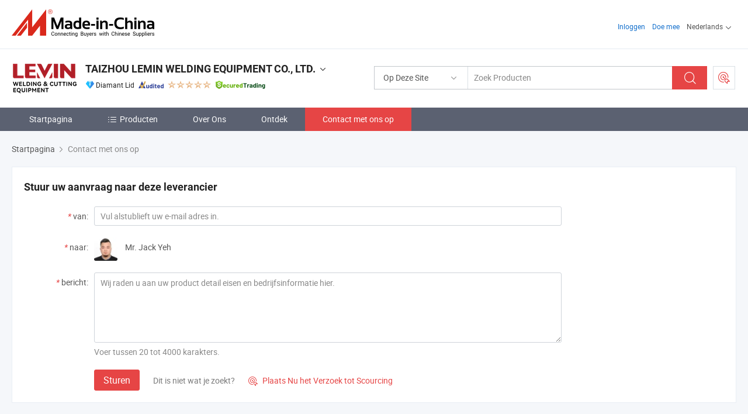

--- FILE ---
content_type: text/html;charset=UTF-8
request_url: https://nl.made-in-china.com/co_tzlemin/contact_info.html
body_size: 14524
content:
<!DOCTYPE html>
<html lang="nl">
<head>
            <title>TAIZHOU LEMIN WELDING EQUIPMENT CO., LTD. - Contactgegevens</title>
        <meta content="text/html; charset=utf-8" http-equiv="Content-Type"/>
    <link rel="dns-prefetch" href="//www.micstatic.com">
    <link rel="dns-prefetch" href="//image.made-in-china.com">
    <link rel="preconnect" href="//www.micstatic.com">
    <link rel="preconnect" href="//image.made-in-china.com">
    <link rel="dns-prefetch" href="//www.made-in-china.com">
    <link rel="preconnect" href="//www.made-in-china.com">
    <link rel="dns-prefetch" href="//pylon.micstatic.com">
    <link rel="dns-prefetch" href="//expo.made-in-china.com">
    <link rel="dns-prefetch" href="//world.made-in-china.com">
    <link rel="dns-prefetch" href="//pic.made-in-china.com">
    <link rel="dns-prefetch" href="//fa.made-in-china.com">
    <meta name="viewport" content="initial-scale=1.0,user-scalable=no,maximum-scale=1,width=device-width">
    <meta name="format-detection" content="telephone=no">
            <meta name="Keywords" content="TAIZHOU LEMIN WELDING EQUIPMENT CO., LTD., contactgegevens, Chinese fabrikant, Chinese leverancier, Chinese exporteur"/>
            <meta name="Description"
              content="Contactgegevens van TAIZHOU LEMIN WELDING EQUIPMENT CO., LTD., China Producent en exporteur van mig lasmachine, tig lasmachine, booglasmachine, plasma snijmachine, IGBT inverter multi proces lasmachine, mig welding machine."/>
            <meta http-equiv="X-UA-Compatible" content="IE=Edge, chrome=1"/>
    <meta name="renderer" content="webkit"/>
            <link rel="canonical" href="https://nl.made-in-china.com/co_tzlemin/contact_info.html"/>
    <link type="text/css" rel="stylesheet" href="https://www.micstatic.com/athena/2017/css/global/global_8c4df53f.css" />
    	<link rel="stylesheet" type="text/css" href="https://www.micstatic.com/athena/2017/css/pages/contact/contact_af7faa90.css" media="all"/>
			<style>
		.sr-comProfile-infos .infos-tip .tip-links .link-item .J-view-report{
			width: 112px;
			display: inline-block;
		}
	</style>
<!-- Polyfill Code Begin --><script chaset="utf-8" type="text/javascript" src="https://www.micstatic.com/polyfill/polyfill-simplify_eb12d58d.js"></script><!-- Polyfill Code End --></head>
    <body class="theme-01 J-ATF" probe-clarity="false" >
        <div style="position:absolute;top:0;left:0;width:1px;height:1px;overflow:hidden">
        </div>
        <input type="hidden" name="user_behavior_trace_id" id="user_behavior_trace_id" value="1jfcqucmg85dl"/>
        <input type="hidden" value="contactDetails">
        <input type="hidden" id="loginUserName" value="tzlemin"/>
        <input type="hidden" id="J-is-showroom" value="1"> 
<div class="pad-header-mark J-header-mark"></div>
<div class="m-header m-search-gray pad-header">
    <div class="grid">
        <div class="m-header-row">
            <div class="m-logo-wrap">
    <a href="//nl.made-in-china.com/" title='Gemaakt in China' class="m-logo"></a>
</div>
            <div class="m-header-menu pad-header-menu J-menu-wrap">
                <div class="pad-header-menu-top J-menu-close">
                    <i class="ob-icon icon-delete"></i>Menu
                </div>
<input type="hidden" class="J-top-userType" value="">
<div class="fl pad-header-menu-item pad-header-loginInfo J-top-loginInfo J-tab-trigger">
    <div class="pad-header-unlogin J-top-unlogin">
        <div class="m-header-menu-item">
            <a fun-login rel="nofollow" href="//login.made-in-china.com/sign-in/?switchLan=0" ads-data="t:51,c:1,a:2" class="m-header-menu-title link-blue pad-header-sign-btn J-top-signIn ">Inloggen</a>
        </div>
                <div class="m-header-menu-item">
            <a fun-join rel="nofollow" href="//login.made-in-china.com/join/?sourceType=mlan_nl" ads-data="t:51,c:1,a:1" class="m-header-menu-title link-blue pad-header-join-btn">Doe mee</a>
        </div>
    </div>
    <div class="m-header-menu-item m-header-select pad-header-logged J-top-logged" style="display:none">
        <a rel="nofollow" href="//membercenter.made-in-china.com/member/main/" class="m-header-menu-title m-header-select-title link-blue pad-hide"><span class="J-top-username "></span> <em class="num J-messageTotal"></em></a>
        <span class="m-header-menu-title m-header-select-title pc-hide pad-show pad-acount-txt"> My Account<i class="ob-icon icon-down"></i><em class="num J-messageTotal"></em></span>
        <ul class="m-header-option-list J-userFeature ">
            <li class="m-header-option m-header-option-with-num pc-hide pad-show pad-acount-link">
                <a rel="nofollow" href="//membercenter.made-in-china.com/member/main/" class="link-blue"><span class="J-top-username "></span></a>
            </li>
            <li class="m-header-option-gap pc-hide pad-show"></li>
            <li class="m-header-option m-header-option-with-num J-top-inquiry">
                <a rel="nofollow" href="//membercenter.made-in-china.com/message/index.html#inbox" ads-data="st:101" data-unRead="//membercenter.made-in-china.com/message/index.html#inbox..filterType=1"> New Message(s) <em class="num J-num">0</em></a>
            </li>
            <li class="m-header-option m-header-option-with-num J-supplier J-top-rfq" style="display:none">
                <a rel="nofollow" href="//membercenter.made-in-china.com/quotationmanage.do?xcase=receivedRfq"> Unquoted Sourcing Request(s) <em class="num J-num">0</em></a>
            </li>
            <li class="m-header-option m-header-option-with-num J-buyer J-top-rfq" style="display:none">
                <a rel="nofollow" href="//purchase.made-in-china.com/rfq/quotationCompare" ads-data="st:99" data-unRead="//purchase.made-in-china.com/rfq/quotationCompare?buyerReadFlag=0"> New Quote(s) of Sourcing Request <em class="num J-num">0</em></a>
            </li>
                            <li class="m-header-option J-supplier" style="display:none">
                    <a rel="nofollow" href="//membercenter.made-in-china.com/product.do?xcase=list"> Manage Products </a>
                </li>
                <li class="m-header-option J-supplier J-top-editor" style="display:none">
                    <a rel="nofollow" href="//editor.made-in-china.com/"> Edit My Showroom </a>
                </li>
                        <li class="m-header-option-gap"></li>
            <li class="m-header-option">
                <a fun-exit rel="nofollow" href="https://login.made-in-china.com/logon.do?xcase=doLogout" class="J-top-signOut"> Sign Out </a>
            </li>
        </ul>
    </div>
</div>
<script>
        var __IS_USER_LOGED__ =  false ;
</script>                <div class="m-header-menu-gap"></div>
<div class="m-header-menu-item m-header-select pad-header-menu-item J-tab-trigger">
    <span class="m-header-menu-title m-header-select-title">Nederlands<i class="ob-icon icon-down"></i></span>
    <ul class="m-header-option-list m-header-option-list-left">
                    <li class="m-header-option" ><a rel="nofollow" href="https://tzlemin.en.made-in-china.com/contact-info.html">English</a></li>
                    <li class="m-header-option" ><a rel="nofollow" href="https://es.made-in-china.com/co_tzlemin/contact_info.html">Español</a></li>
                    <li class="m-header-option" ><a rel="nofollow" href="https://pt.made-in-china.com/co_tzlemin/contact_info.html">Português</a></li>
                    <li class="m-header-option" ><a rel="nofollow" href="https://fr.made-in-china.com/co_tzlemin/contact_info.html">Français</a></li>
                    <li class="m-header-option" ><a rel="nofollow" href="https://ru.made-in-china.com/co_tzlemin/contact_info.html">Русский язык</a></li>
                    <li class="m-header-option" ><a rel="nofollow" href="https://it.made-in-china.com/co_tzlemin/contact_info.html">Italiano</a></li>
                    <li class="m-header-option" ><a rel="nofollow" href="https://de.made-in-china.com/co_tzlemin/contact_info.html">Deutsch</a></li>
                    <li class="m-header-option" style="display:none"><a rel="nofollow" href="https://nl.made-in-china.com/co_tzlemin/contact_info.html">Nederlands</a></li>
                    <li class="m-header-option" ><a rel="nofollow" href="https://sa.made-in-china.com/co_tzlemin/contact_info.html">العربية</a></li>
                    <li class="m-header-option" ><a rel="nofollow" href="https://kr.made-in-china.com/co_tzlemin/contact_info.html">한국어</a></li>
                    <li class="m-header-option" ><a rel="nofollow" href="https://jp.made-in-china.com/co_tzlemin/contact_info.html">日本語</a></li>
                    <li class="m-header-option" ><a rel="nofollow" href="https://hi.made-in-china.com/co_tzlemin/contact_info.html">हिन्दी</a></li>
                    <li class="m-header-option" ><a rel="nofollow" href="https://th.made-in-china.com/co_tzlemin/contact_info.html">ภาษาไทย</a></li>
                    <li class="m-header-option" ><a rel="nofollow" href="https://tr.made-in-china.com/co_tzlemin/contact_info.html">Türkçe</a></li>
                    <li class="m-header-option" ><a rel="nofollow" href="https://vi.made-in-china.com/co_tzlemin/contact_info.html">Tiếng Việt</a></li>
                    <li class="m-header-option" ><a rel="nofollow" href="https://id.made-in-china.com/co_tzlemin/contact_info.html">Bahasa Indonesia</a></li>
            </ul>
</div>
            </div>
            <div class="pad-menu-entry pad-show J-menu-entry">
                <i class="micon">&#xe06b;</i> Menu
            </div>
            <span class="pad-menu-verticalLine"></span>
            <div class="pad-search-entry J-search-entry">
                <i class="micon">&#xe040;</i>
            </div>
        </div>
        <div class="m-header-row layout-2-wings m-search-rfq pad-search-bar">
            <div class="layout-body-wrap pad-search-wrap J-pad-search-bar">
                <div class="layout-body pad-search-body layout-body-mlan">
<div class="m-search-bar layout-2-wings m-search-bar-long-option" id="J-search-new-flag">
    <form faw-form fun-search-form name="searchForm" method="get"
                                    action="/productSearch"
                                    >
        <div class="m-search-input-wrap layout-body-wrap">
            <div class="layout-body J-inputWrap">
                <input faw-form-trace type="text" value="" class="m-search-input J-m-search-input"
                                                                                                        placeholder="Zoek Producten" name="keyword"
                                                                           autocomplete="off" x-webkit-speech="x-webkit-speech" />
                            <input type="hidden" name="inputkeyword" value="" />
            <input type="hidden" name="type" value="Product" />
            <input type="hidden" name="currentPage" value="1" />
            </div>
        </div>
        <div class="layout-wing-left">
            <div class="m-search-select J-searchType">
                <select faw-form-trace name="searchType" style="display:none;">
                                            <option value="3"  placeholder="Zoek Producten"
                            data-width="160"
                            data-action="/co_tzlemin/product/keywordSearch">Op Deze Site</option>
                        <option value="0"  placeholder="Zoek Producten"
                                data-width="192"
                                data-action="/productSearch">Op Made-in-China.com </option>
                                    </select>
                <div class="m-search-select-title">
                                                                        <span>Op Made-in-China.com</span>
                         <i class="ob-icon icon-down"></i>
                                    </div>
                <dl class="m-search-option-list"></dl>
            </div>
        </div>
        <div class="layout-wing-right">
            <div class="m-search-btn-wrap">
                <button type="submit" class="m-search-btn J-m-search-btn"><i class="ob-icon icon-search"></i></button>
            </div>
        </div>
    </form>
    <div style="display: none" class="J-thisSite-params">
        <input type="hidden" name="subaction" value="hunt">
        <input type="hidden" name="style" value="b">
        <input type="hidden" name="mode" value="and">
        <input type="hidden" name="code" value="0">
        <input type="hidden" name="comProvince" value="nolimit">
        <input type="hidden" name="order" value="0">
        <input type="hidden" name="isOpenCorrection" value="1">
        <input type="hidden" name="org" value="top">
    </div>
    <div style="display: none" class="J-mic-params">
        <input type="hidden" name="inputkeyword" value=""/>
        <input type="hidden" name="type" value="Product"/>
        <input type="hidden" name="currentPage" value="1"/>
    </div>
    <input type="hidden" class="J-is-supplier-self" value="0" />
    <input type="hidden" class="J-is-offer" value="0" />
        <input type="hidden" id="J-searchType-mlan" name="J-searchType-mlan" value="adv"/>
</div>
                    <div class="pad-search-close J-search-close">
                        <i class="micon">&#xe00c;</i>
                    </div>
                </div>
            </div>
            <div class="layout-wing-right">
    <div class="rfq-post-dropmenu">
        <a fun-rfq href="//purchase.made-in-china.com/trade-service/quotation-request.html?lan=nl" rel="nofollow" class="m-rfq m-rfq-mlan">
            <span><i class="ob-icon icon-purchase"></i>Post Sourcing-aanvraag</span>
        </a>
        <div class="rfq-post-tip">
            <div class="rfq-post-tipcont">
                <h3>Eenvoudige Sourcing</h3>
                <p class="rfq-sub-title">Handiger, Efficiënter</p>
                <ul class="rfq-info-list">
                    <li><i class="micon">&#xe05a;</i>Eén aanvraag, meerdere offertes</li>
                    <li><i class="micon">&#xe05a;</i>Geverifieerde leveranciers matching</li>
                    <li><i class="micon">&#xe05a;</i>Prijsvergelijking en voorbeeldaanvraag</li>
                </ul>
                <div>
                    <a href="//purchase.made-in-china.com/trade-service/quotation-request.html?lan=nl" class="btn btn-main">Plaats uw aanvraag NU</a>
                </div>
            </div>
            <span class="arrow arrow-top">
                <span class="arrow arrow-in"></span>
            </span>
        </div>
    </div>
</div>
        </div>
    </div>
</div> 
<div class="sr-comInfo">
	        <div class="sr-layout-wrap">
			                <div class="sr-comInfo-logo">
					<a href="https://nl.made-in-china.com/co_tzlemin/" title="TAIZHOU LEMIN WELDING EQUIPMENT CO., LTD.">
						<img src="//www.micstatic.com/athena/img/transparent.png" data-original="//image.made-in-china.com/206f0j00GacYktEyBUoT/TAIZHOU-LEMIN-WELDING-EQUIPMENT-CO-LTD-.webp" alt="TAIZHOU LEMIN WELDING EQUIPMENT CO., LTD.">
					</a>
                </div>
            <div class="sr-comInfo-r">
                <div class="sr-comInfo-title J-title-comName">
                    <div class="title-txt">
						                            <a href="https://nl.made-in-china.com/co_tzlemin/" >
                                <h1>
                                    TAIZHOU LEMIN WELDING EQUIPMENT CO., LTD.
                                </h1>
                            </a>
                                                                        <i class="ob-icon icon-down"></i>
                    </div>
					 <div class="sr-comInfo-details J-comInfo-details">
                        <div class="details-cnt">
                            <div class="cf">
                                    <div class="detail-col col-1">
                                        <div class="detail-address">
                                            <i class="ob-icon icon-coordinate"></i>
                                            Zhejiang, China
                                        </div>
										                                            <div class="detail-address-map showLocation">
                                                <div class="showLocation-content" style="display:block;">
                                                    <div class="showLocation-map"></div>
                                                    <div class="showLocation-arrow showLocation-arrow-top"></div>
                                                    <div class="showLocation-mark animate-start showLocation-Zhejiang"></div>
                                                </div>
                                            </div>
										                                    </div>
                                    <div class="detail-col col-2">
                                        <div class="detail-infos">
                                                                                                                                                                                                                                                                                                                                                                                            <div class="info-item">
                                                        <div class="info-label">
                                                              <i class="ob-icon icon-yes2"></i>Soort bedrijf:
                                                        </div>
                                                        <div class="info-fields">
                                                                                                                                                                                                                                                                                                                                    Fabrikant/fabriek &amp; Handelsbedrijf
                                                                                                                                                                                                                                                        </div>
                                                    </div>
                                                                                                                                                                                                            <div class="info-item">
                                                        <div class="info-label">
                                                              <i class="ob-icon icon-yes2"></i>Hoofd Producten:
                                                        </div>
                                                        <div class="info-fields">
                                                                                                                                                                                                                                                                                                                                                                                                                                                                                                                                                                                                                                                                                                                                            <span>mig lasmachine</span>
                                                                                                                                                                                                                                                                                                                                                                                                ,
                                                                                                                                                                                                                                                                                                                                                                                                        <span>tig lasmachine</span>
                                                                                                                                                                                                                                                                                                                                                                                                ,
                                                                                                                                                                                                                                                                                                                                                                                                        <span>booglasmachine</span>
                                                                                                                                                                                                                                                                                                                                                                                                ,
                                                                                                                                                                                                                                                                                                                                                                                                        <span>plasma snijmachine</span>
                                                                                                                                                                                                                                                                                                                                                                                                ,
                                                                                                                                                                                                                                                                                                                                                                                                        <span>IGBT inverter multi proces lasmachine</span>
                                                                                                                                                                                                                                                                                                            <form id="searchProdsByKeyword" name="searchInKeywordList" method="get" action="/co_tzlemin/product/keywordSearch">
    <input type="hidden" id="keyWord4Search" name="searchKeyword" value="" />
    <input type="hidden" id="viewType" name="viewType" value="0" /> 
</form>
                                                                                                                                                                                                                                                        </div>
                                                    </div>
                                                                                                                                                                                                            <div class="info-item">
                                                        <div class="info-label">
                                                              <i class="ob-icon icon-yes2"></i>Jaar van Oprichting:
                                                        </div>
                                                        <div class="info-fields">
                                                                                                                                                                                                                                                                                                                                    2011-05-13
                                                                                                                                                                                                                                                        </div>
                                                    </div>
                                                                                                                                                                                                            <div class="info-item">
                                                        <div class="info-label">
                                                              <i class="ob-icon icon-yes2"></i>Aantal Werknemers:
                                                        </div>
                                                        <div class="info-fields">
                                                                                                                                                                                                                                                                                                                                    63
                                                                                                                                                                                                                                                        </div>
                                                    </div>
                                                                                                                                                                                                            <div class="info-item">
                                                        <div class="info-label">
                                                              <i class="ob-icon icon-yes2"></i>Certificering Van Managementsysteem:
                                                        </div>
                                                        <div class="info-fields">
                                                                                                                                                                                                                                                                                                                                    ISO9001:2015
                                                                                                                                                                                                                                                        </div>
                                                    </div>
                                                                                                                                                                                                            <div class="info-item">
                                                        <div class="info-label">
                                                            Adres:
                                                        </div>
                                                        <div class="info-fields">
                                                                                                                                                                                                                                                                                                                                    Danya Industrial Park, Zeguo Town, Wenling City, Taizhou, Zhejiang, China
                                                                                                                                                                                                                                                        </div>
                                                    </div>
                                                                                                                                    </div>
                                    </div>
																		                                        <div class="detail-col col-1">
                                            <div class="detail-infos">
																									<div class="info-item">
																													<i class="ob-icon icon-yes2"></i>OEM/ODM-service:
														                                                    </div>
																									<div class="info-item">
																													<i class="ob-icon icon-yes2"></i>Voorbeeld Beschikbaar
														                                                    </div>
																									<div class="info-item">
																													<i class="ob-icon icon-yes2"></i>Overzeese Agent / Tak
														                                                    </div>
																									<div class="info-item">
																																																											  <a href="https://www.made-in-china.com/BookFactoryTour/LMWxEeyAValf" target="_blank" rel="nofollow"><i class="ob-icon icon-shop"></i>Bezoek Mijn Fabriek</a>
															                                                                                                            </div>
																									<div class="info-item">
														                                                            <i class="ob-icon" style="width:16px; height: 16px; background:url('https://www.micstatic.com/common/img/logo/icon-deal.png?_v=1768815316429') no-repeat;background-size: contain; top: 2px;"></i> Secured Trading Service
                                                                                                            </div>
												                                                                                                    <div class="review-scores review-scores-new">
                                                        <div class="score-item score-item-rating"><div class="rating-score-title">Beoordeling: </div><span><a target="_self" href="https://nl.made-in-china.com/co_tzlemin//company-review/">5.0/5</a></span></div>
                                                    </div>
                                                                                                <div class="average-response-time J-response-time" style="display: none" data-tradeGmvEtcShowFlag="true">
                                                    <span class="response-time-title">Gemiddelde responstijd:</span><div class="response-time-data J-response-time-data"></div>
                                                </div>
                                                                                            </div>
                                        </div>
									                                </div>
																											<p class="detail-intro">China mig lasmachine, tig lasmachine, booglasmachine, plasma snijmachine, IGBT inverter multi proces lasmachine fabrikant / leverancier, het bieden van kwaliteit Decapower Xtra MIG-lasmachine 200 Sny lasmachine Beide spanning, Decapower Inverter Xtramig-200 Synergie IGBT Lasmachine Digitale Weergave Soldar, Decapower Inveter IGBT MMA TIG Mag MIG Lasser voor Gas en Geen Gas MIG Lassen en ga zo maar door.</p>
																	                            </div>
                            <div class="details-footer">
                                <a target="_blank" href="https://www.made-in-china.com/sendInquiry/shrom_LMWxEeyAValf_LMWxEeyAValf.html?plant=nl&from=shrom&type=cs&style=3&page=contact" class="option-item" rel="nofollow">
                                    Verstuur aanvraag </a>
                                <b class="tm3_chat_status" lan="nl" tmlan="nl" dataId="LMWxEeyAValf_LMWxEeyAValf_3" inquiry="https://www.made-in-china.com/sendInquiry/shrom_LMWxEeyAValf_LMWxEeyAValf.html?plant=nl&from=shrom&type=cs&style=3&page=contact" processor="chat" cid="LMWxEeyAValf" style="display:none"></b>
                            </div>
                        </div>
                </div>
				<div class="sr-comInfo-sign">
					                        <div class="sign-item" id="member-since">
                                                                                                <i class="item-icon icon-diamond"></i> <span class="sign-item-text">Diamant Lid</span>
                                                                                        <div class="J-member-since-tooltip" style="display: none">
                                                                    <i class="item-icon icon-diamond"></i>Diamant Lid <span class="txt-year">Sinds 2018</span>
                                                                                                    <div>Leveranciers met geverifieerde zakelijke licenties</div>
                            </div>
                        </div>
					                        <div class="sign-item as-logo-new J-tooltip-ele" data-title="Gecontroleerd door een onafhankelijk extern inspectiebureau" data-placement="top">
                            <img src="https://www.micstatic.com/common/img/icon-new/as_32.png?_v=1768815316429" alt="Gecontroleerde Leverancier">
                                                            <span class="sign-item-text txt-as">Gecontroleerde Leverancier</span>
                                                    </div>
					                                            <span class="sign-item icon-star J-tooltip-ele" data-title="Leverancierscapaciteitsindex: van de 5 sterren" data-placement="top">
                                                                                                <img src="https://www.micstatic.com/common/img/icon-new/star-light.png?_v=1768815316429" alt="">
                                                                    <img src="https://www.micstatic.com/common/img/icon-new/star-light.png?_v=1768815316429" alt="">
                                                                    <img src="https://www.micstatic.com/common/img/icon-new/star-light.png?_v=1768815316429" alt="">
                                                                    <img src="https://www.micstatic.com/common/img/icon-new/star-light.png?_v=1768815316429" alt="">
                                                                    <img src="https://www.micstatic.com/common/img/icon-new/star-light.png?_v=1768815316429" alt="">
                                                                                    </span>
                                                                <div class="sign-item J-tooltip-ele" data-title="Profiteer van handelsbescherming van Made-in-China.com">
                            <img src="https://www.micstatic.com/common/img/icon-new/trade-long.png?_v=1768815316429" alt="Secured Trading Service" />
                        </div>
                                    </div>
            </div>
        </div>
	</div> <style>
	.sr-nav,
	.sr-nav-sub-title:hover {
		background: rgba(91,97,113,100%) !important;
	}
	.sr-nav-item.selected,
	.sr-nav-item:hover{
    	background: rgba(230,69,69,100%) !important;
	}
	.sr-nav-sub {
		background: #FFFFFF !important;
	}
	.sr-nav-sub .sr-nav-sub-li:hover .sr-nav-sub-title {
		background: #E6ECF2 !important;
	}
	.sr-nav-sub .sr-nav-sub-li:hover .sr-nav-ssub-title {
		background: #FFFFFF !important;
	}
	.sr-nav-sub .sr-nav-sub-li:hover .sr-nav-ssub-title:hover {
		background: #E6ECF2 !important;
	}
	.sr-nav-sub .sr-nav-sub-li:hover .sr-nav-ssub-list {
		display: block;
	}
	.sr-nav-sub .sr-nav-ssub-list {
		background: #FFFFFF !important;
		position: absolute;
		top: 0;
		left: 100%;
		display: none;
	}
</style>
<div class="sr-nav-wrap">
	<div class="sr-nav J-nav-fix">
        <div class="sr-layout-wrap" faw-module="Navigation_Bar" faw-exposure>
            <ul class="sr-nav-main">
    			    				    					<li class="sr-nav-item ">
                            <a href="https://nl.made-in-china.com/co_tzlemin/" class="sr-nav-title " ads-data="">
																Startpagina </a>
                        </li>
    				    			    				    					<li class="sr-nav-item ">
                            <a href="https://nl.made-in-china.com/co_tzlemin/product_group_s_s_1.html" class="sr-nav-title" ads-data="">
                                <i class="ob-icon icon-category"></i>Producten </a>
                            <div class="sr-nav-sub cf">
    																										<div class="sr-nav-sub-li">
											<a href="https://nl.made-in-china.com/co_tzlemin/product-group/hot-sales_hiuueiyhg_1.html" class="sr-nav-sub-title "
												 style="display: " ads-data="">
																								HELE GOEDKOPEN
											</a>
										</div>
    																										<div class="sr-nav-sub-li">
											<a href="https://nl.made-in-china.com/co_tzlemin/product-group/new-arrival_hiuueoeeg_1.html" class="sr-nav-sub-title "
												 style="display: " ads-data="">
																								NIEUWE AANKOMST
																									<i class="ob-icon icon-right"></i>
											</a>
																							<div class="sr-nav-ssub-list">
																											<a href="https://nl.made-in-china.com/co_tzlemin/product-group/mma-welder_uhiieyohyy_1.html"
															 class="sr-nav-sub-title sr-nav-ssub-title">MMA LASSER</a>
																																									<a href="https://nl.made-in-china.com/co_tzlemin/product-group/mig-welder_uhiieyrhsy_1.html"
															 class="sr-nav-sub-title sr-nav-ssub-title">MIG-lasser</a>
																																									<a href="https://nl.made-in-china.com/co_tzlemin/product-group/plasma-cutter_uhiiohynyy_1.html"
															 class="sr-nav-sub-title sr-nav-ssub-title">PLAASMA-SNIJDER</a>
																																							</div>
										</div>
    																										<div class="sr-nav-sub-li">
											<a href="https://nl.made-in-china.com/co_tzlemin/product-group/mig-mag-welder_hyrigiegg_1.html" class="sr-nav-sub-title "
												 style="display: " ads-data="">
																								MIG/MAG LASSER
																									<i class="ob-icon icon-right"></i>
											</a>
																							<div class="sr-nav-ssub-list">
																											<a href="https://nl.made-in-china.com/co_tzlemin/product-group/ultramig-230_uhnnonyoyg_1.html"
															 class="sr-nav-sub-title sr-nav-ssub-title">ULTRAMIG 230</a>
																																									<a href="https://nl.made-in-china.com/co_tzlemin/product-group/ultramig-200-pulse_uhnroiieeu_1.html"
															 class="sr-nav-sub-title sr-nav-ssub-title">ULTRAMIG-200 PULS</a>
																																									<a href="https://nl.made-in-china.com/co_tzlemin/product-group/sync_uhnnhhsorg_1.html"
															 class="sr-nav-sub-title sr-nav-ssub-title">SYNCHRONISEREN</a>
																																									<a href="https://nl.made-in-china.com/co_tzlemin/product-group/fluxmig_uhiorhyhog_1.html"
															 class="sr-nav-sub-title sr-nav-ssub-title">FLUXMIG</a>
																																									<a href="https://nl.made-in-china.com/co_tzlemin/product-group/ultramig-230-pulse_uhirrsoyyg_1.html"
															 class="sr-nav-sub-title sr-nav-ssub-title">ULTRAMIG-230-PULS</a>
																																									<a href="https://nl.made-in-china.com/co_tzlemin/product-group/easymig_uhinhnnyey_1.html"
															 class="sr-nav-sub-title sr-nav-ssub-title">EASYMIG</a>
																																									<a href="https://nl.made-in-china.com/co_tzlemin/product-group/xtramig-hot_uhiiueehhy_1.html"
															 class="sr-nav-sub-title sr-nav-ssub-title">XTRAMIG-HEET</a>
																																									<a href="https://nl.made-in-china.com/co_tzlemin/product-group/neomig_uhiiueehry_1.html"
															 class="sr-nav-sub-title sr-nav-ssub-title">NEOMIG</a>
																																									<a href="https://nl.made-in-china.com/co_tzlemin/product-group/synmig_uhiisgerry_1.html"
															 class="sr-nav-sub-title sr-nav-ssub-title">SYNMIG</a>
																																									<a href="https://nl.made-in-china.com/co_tzlemin/product-group/mig-200syn_uhiisgeosy_1.html"
															 class="sr-nav-sub-title sr-nav-ssub-title">MIG-200SYN</a>
																																									<a href="https://nl.made-in-china.com/co_tzlemin/product-group/trixmig_uhiisorshy_1.html"
															 class="sr-nav-sub-title sr-nav-ssub-title">TRIXMIG</a>
																																									<a href="https://nl.made-in-china.com/co_tzlemin/product-group/ecomig_uhiiyuhrhy_1.html"
															 class="sr-nav-sub-title sr-nav-ssub-title">ECOMIG</a>
																																									<a href="https://nl.made-in-china.com/co_tzlemin/product-group/others-mig-mag-welder_uhiiyuhrry_1.html"
															 class="sr-nav-sub-title sr-nav-ssub-title">OVERIGE MIG/MAG-LASSEN</a>
																																							</div>
										</div>
    																										<div class="sr-nav-sub-li">
											<a href="https://nl.made-in-china.com/co_tzlemin/product-group/mma-welder_hyrigieig_1.html" class="sr-nav-sub-title "
												 style="display: " ads-data="">
																								MMA LASSER
																									<i class="ob-icon icon-right"></i>
											</a>
																							<div class="sr-nav-ssub-list">
																											<a href="https://nl.made-in-china.com/co_tzlemin/product-group/proarc_uhnnhenyng_1.html"
															 class="sr-nav-sub-title sr-nav-ssub-title">PROARC</a>
																																									<a href="https://nl.made-in-china.com/co_tzlemin/product-group/miniarc_uhngyegyug_1.html"
															 class="sr-nav-sub-title sr-nav-ssub-title">MINIARC</a>
																																									<a href="https://nl.made-in-china.com/co_tzlemin/product-group/ecoarc-mma_uhirehrgsg_1.html"
															 class="sr-nav-sub-title sr-nav-ssub-title">ECOARC MMA</a>
																																									<a href="https://nl.made-in-china.com/co_tzlemin/product-group/easy-arc_uhinrshsry_1.html"
															 class="sr-nav-sub-title sr-nav-ssub-title">EASY ARC</a>
																																									<a href="https://nl.made-in-china.com/co_tzlemin/product-group/promma_uhinehgusy_1.html"
															 class="sr-nav-sub-title sr-nav-ssub-title">PROMMA</a>
																																									<a href="https://nl.made-in-china.com/co_tzlemin/product-group/mini-mma_uhiisorsry_1.html"
															 class="sr-nav-sub-title sr-nav-ssub-title">MINI MMA</a>
																																									<a href="https://nl.made-in-china.com/co_tzlemin/product-group/plusmma_uhiyoeousy_1.html"
															 class="sr-nav-sub-title sr-nav-ssub-title">PLUSMMA</a>
																																									<a href="https://nl.made-in-china.com/co_tzlemin/product-group/ecomma_uhiiyuhoyy_1.html"
															 class="sr-nav-sub-title sr-nav-ssub-title">ECOMMA</a>
																																							</div>
										</div>
    																										<div class="sr-nav-sub-li">
											<a href="https://nl.made-in-china.com/co_tzlemin/product-group/welder-cutter_uhirrsourg_1.html" class="sr-nav-sub-title "
												 style="display: " ads-data="">
																								LASSER &amp; SNIJDER
																									<i class="ob-icon icon-right"></i>
											</a>
																							<div class="sr-nav-ssub-list">
																											<a href="https://nl.made-in-china.com/co_tzlemin/product-group/pmt_uhngyyuneg_1.html"
															 class="sr-nav-sub-title sr-nav-ssub-title">PMT</a>
																																									<a href="https://nl.made-in-china.com/co_tzlemin/product-group/pmct_uhngyhiegg_1.html"
															 class="sr-nav-sub-title sr-nav-ssub-title">PMCT</a>
																																									<a href="https://nl.made-in-china.com/co_tzlemin/product-group/others-welder-cutter_uhngyhieeg_1.html"
															 class="sr-nav-sub-title sr-nav-ssub-title">Andere LASSER &amp; SNIJDER</a>
																																							</div>
										</div>
    																										<div class="sr-nav-sub-li">
											<a href="https://nl.made-in-china.com/co_tzlemin/product-group/tig-welder_hyrigieng_1.html" class="sr-nav-sub-title "
												 style="display: " ads-data="">
																								TIG-lasser
																									<i class="ob-icon icon-right"></i>
											</a>
																							<div class="sr-nav-ssub-list">
																											<a href="https://nl.made-in-china.com/co_tzlemin/product-group/evo-tig_uhnnosynrg_1.html"
															 class="sr-nav-sub-title sr-nav-ssub-title">EVO TIG</a>
																																									<a href="https://nl.made-in-china.com/co_tzlemin/product-group/easy-tig_uhngihegug_1.html"
															 class="sr-nav-sub-title sr-nav-ssub-title">EENVOUDIGE TIG</a>
																																									<a href="https://nl.made-in-china.com/co_tzlemin/product-group/tig-pulse_uhiiyuesyy_1.html"
															 class="sr-nav-sub-title sr-nav-ssub-title">TIG-PULS</a>
																																									<a href="https://nl.made-in-china.com/co_tzlemin/product-group/tig-hf_uhiiyuhory_1.html"
															 class="sr-nav-sub-title sr-nav-ssub-title">TIG-HF</a>
																																							</div>
										</div>
    																										<div class="sr-nav-sub-li">
											<a href="https://nl.made-in-china.com/co_tzlemin/product-group/air-plasma-cutter_hyrigiehg_1.html" class="sr-nav-sub-title "
												 style="display: " ads-data="">
																								LUCHT PLASMA SNIJDER
																									<i class="ob-icon icon-right"></i>
											</a>
																							<div class="sr-nav-ssub-list">
																											<a href="https://nl.made-in-china.com/co_tzlemin/product-group/cut-65kz_uhineyuury_1.html"
															 class="sr-nav-sub-title sr-nav-ssub-title">CUT-65KZ</a>
																																									<a href="https://nl.made-in-china.com/co_tzlemin/product-group/cut-45kz_uhinhsyyuy_1.html"
															 class="sr-nav-sub-title sr-nav-ssub-title">CUT-45KZ</a>
																																									<a href="https://nl.made-in-china.com/co_tzlemin/product-group/cut-45k_uhiisorury_1.html"
															 class="sr-nav-sub-title sr-nav-ssub-title">CUT-45K</a>
																																									<a href="https://nl.made-in-china.com/co_tzlemin/product-group/cut-45m_uhiisoruny_1.html"
															 class="sr-nav-sub-title sr-nav-ssub-title">CUT-45M</a>
																																							</div>
										</div>
    																										<div class="sr-nav-sub-li">
											<a href="https://nl.made-in-china.com/co_tzlemin/product-group/hf-plasma-cut_uhinhsyhiy_1.html" class="sr-nav-sub-title "
												 style="display: " ads-data="">
																								HF PLAZMA SNEDEN
																									<i class="ob-icon icon-right"></i>
											</a>
																							<div class="sr-nav-ssub-list">
																											<a href="https://nl.made-in-china.com/co_tzlemin/product-group/hf-cut-200_uhiornrneg_1.html"
															 class="sr-nav-sub-title sr-nav-ssub-title">HF-CUT-200</a>
																																									<a href="https://nl.made-in-china.com/co_tzlemin/product-group/hf-cut-180_uhiornrngg_1.html"
															 class="sr-nav-sub-title sr-nav-ssub-title">HF-CUT-180</a>
																																									<a href="https://nl.made-in-china.com/co_tzlemin/product-group/hf-cut-60_uhinhniroy_1.html"
															 class="sr-nav-sub-title sr-nav-ssub-title">HF-CUT-60</a>
																																									<a href="https://nl.made-in-china.com/co_tzlemin/product-group/hf-cut-80_uhingynugy_1.html"
															 class="sr-nav-sub-title sr-nav-ssub-title">HF-CUT-80</a>
																																									<a href="https://nl.made-in-china.com/co_tzlemin/product-group/hf-cut-100_uhinhniouy_1.html"
															 class="sr-nav-sub-title sr-nav-ssub-title">HF-CUT-100</a>
																																									<a href="https://nl.made-in-china.com/co_tzlemin/product-group/hf-cut-120_uhinghyhey_1.html"
															 class="sr-nav-sub-title sr-nav-ssub-title">HF-CUT-120</a>
																																							</div>
										</div>
    							                            </div>
                        </li>
    				    			    				    					<li class="sr-nav-item ">
                            <a href="https://nl.made-in-china.com/co_tzlemin/company_info.html" class="sr-nav-title " ads-data="">
																Over Ons </a>
                        </li>
    				    			    				    					<li class="sr-nav-item ">
                            <a href="https://nl.made-in-china.com/co_tzlemin/Discover.html" class="sr-nav-title sr-nav-discover" ads-data="">
																	<span class="sr-nav-liveFlag" style="display: none;">Live</span>
																Ontdek </a>
                        </li>
    				    			    				    					<li class="sr-nav-item selected ">
                            <a href="https://nl.made-in-china.com/co_tzlemin/contact_info.html" class="sr-nav-title " ads-data="">
																Contact met ons op </a>
                        </li>
    				    			            </ul>
        </div>
	</div>
 </div>
		        <div class="sr-container J-layout ">
<script class="J-mlan-config" type="text/data-lang" data-lang="nl">
    {

    }
</script><div class="sr-layout-wrap">
    <div class="sr-crumb" itemscope itemtype="https://schema.org/BreadcrumbList">
	<span itemprop="itemListElement" itemscope itemtype="https://schema.org/ListItem">
        <a itemprop="item" href="https://nl.made-in-china.com/co_tzlemin/">
            <span itemprop="name">Startpagina</span>
        </a>
        <meta itemprop="position" content="1">
    </span>
        	<i class="ob-icon icon-right"></i>
    	Contact met ons op	</div>
			<div class="sr-layout-block J-msg-block" faw-module="supplier_inquiry" faw-exposure>
    <div class="sr-txt-title">
        <h2 class="sr-txt-h2">Stuur uw aanvraag naar deze leverancier</h2>
    </div>
    <div class="sr-layout-content sr-sendMsg">
        <div class="sr-sendMsg-form obelisk-form">
						<input type="hidden" id="showRoomUrl" value="//www.made-in-china.com/sendInquiry/shrom_LMWxEeyAValf_LMWxEeyAValf.html?plant=nl&from=shrom&event=t0003_b&type=cs&style=3&page=contact">
            <form id="inqueryForm" method="post" target="_blank" action="//www.made-in-china.com/sendInquiry/shrom_LMWxEeyAValf_LMWxEeyAValf.html?plant=nl&from=shrom&event=t0003_b&type=cs&style=3&page=contact&quickpost=1">
            <input type="hidden" id="loginStatu" value="0" />
            <div class="sr-sendMsg-row">
                <div class="sr-sendMsg-label">
                    <em>*</em>van:
                </div>
                <div class="sr-sendMsg-field J-quick-inquiry-email-wrap">
                                                                <input class="input-text sr-sendMsg-input" name="senderMail" id="J-quick-inquiry-input" type="text" placeholder="Vul alstublieft uw e-mail adres in." value="" />
                                    </div>
            </div>
            <div class="sr-sendMsg-row">
                <div class="sr-sendMsg-label">
                    <em>*</em>naar:
                </div>
                <div class="sr-sendMsg-field">
    				                        <span class="sr-sendMsg-avatar">
                            <img src="//www.micstatic.com/athena/img/transparent.png" data-original="//image.made-in-china.com/336f0j00HTIEaTOtDQcl/made-in-china.webp" alt="avatar">
                        </span>
    				    					<span class="sr-sendMsg-name">Mr. Jack Yeh</span>
                </div>
            </div>
            <div class="sr-sendMsg-row">
                <div class="sr-sendMsg-label">
                    <em>*</em>bericht:
                </div>
                <div class="sr-sendMsg-field">
                    <textarea class="input-textarea sr-sendMsg-area" name="content" id="inquiryContent" cols="90" rows="5" placeholder="Wij raden u aan uw product detail eisen en bedrijfsinformatie hier." maxlength="4000"></textarea>
                    <p class="sr-sendMsg-tips">Voer tussen 20 tot 4000 karakters.</p>
                </div>
            </div>
			            <div class="sr-sendMsg-row">
                <div class="sr-sendMsg-field">
                    <input type="hidden" id="sourceReqType" name="sourceReqType" value="GLP" />
                    <input type="hidden" name="showRoomQuickInquireFlag" value="1"/>
                    <input type="hidden" name="showRoomId" value="LMWxEeyAValf"/>
                    <input type="hidden" name="compareFromPage" id="compareFromPage" value="1"/>
                    <button fun-inquiry-supplier type="submit" class="btn btn-main sr-sendMsg-btn" id="inquirySend" ads-data="">Sturen</button>
                                            <span class="sr-sendMsg-promote">Dit is niet wat je zoekt?</span>
                        <a fun-rfq class="sr-sendMsg-SR" href="//purchase.made-in-china.com/trade-service/quotation-request.html?lan=nl" rel="nofollow" ads-data="">
                            <i class="micon">&#xe010;</i> Plaats Nu het Verzoek tot Scourcing </a>
                                    </div>
            </div>
            </form>
        </div>
	</div>
  </div>
	    <div class="sr-layout-block contact-block" faw-module="contact_ds" faw-exposure >
        <div class="sr-txt-title">
            <span class="sr-txt-h2">Contact Details</span>
            <div class="contact-options">
										<span>
					</span>
					    					<span>
    						<a href="javascript:void(0);" rel="nofollow" class="J-show-card" ads-data=""><i class="ob-icon icon-buyer-sourcing"></i>Visitekaartje</a>
    					</span>
					            </div>
        </div>
        <div class="contact-info">
            	            <div class="info-item">
	                <div class="info-label">Adres:</div>
	                <div class="info-fields">
						<div class="item-address-wrap">
    	                    <span class="contact-address">
    	                        Danya Industrial Park, Zeguo Town, Wenling City, Taizhou, Zhejiang, China
    	                            			              		317523
    				         	    	                    </span>
    						    							<span class="address-wrap">
    	    	                    <i class="ob-icon icon-coordinate"></i>
    	    						 <div class="tip arrow-left address-map">
    	                                <div class="tip-con">
    	                                    <div class="detail-address-map showLocation">
    	            							<div class="showLocation-content" style="display:block;">
    	                                            <div class="showLocation-map"></div>
    	                                            <div class="showLocation-arrow showLocation-arrow-top"></div>
    	                                            <div class="showLocation-mark showLocation-Zhejiang"></div>
    	                                        </div>
    	                                    </div>
    	                                </div>
    	                                <span class="arrow arrow-out">
    	                                    <span class="arrow arrow-in"></span>
    	                                </span>
    	                            </div>
    							</span>
    												</div>
	                </div>
	            </div>
			<div class="info-item">
                <div class="info-label"></div>
                <div class="info-fields">
					<div class="info-options">
						        				                            <a href="https://www.made-in-china.com/BookFactoryTour/LMWxEeyAValf" rel="nofollow" target="_blank" ads-data=""><i class="ob-icon icon-fill"></i>Boek Een Fabrieksrondleiding</a>
        				        				        					<a class="J-pop360" rel="nofollow" href="javascript:void(0);" view-url="//world-port.made-in-china.com/viewVR?comId=LMWxEeyAValf" ><i class="ob-icon icon-panorama"></i>360° Virtuele Rondleiding</a>
    										</div>
				</div>
            </div>
            <div class="info-item">
                <div class="info-label">Lokale Tijd:</div>
                <div class="info-fields J-localtime"></div>
            </div>
							<div class="contact-unlogin">
					<div>
                        <div class="info-item">
                            <div class="info-label-unlogin">Telefoon:</div>
                        </div>
                        <div class="info-item">
                            <div class="info-label-unlogin">GSM:</div>
                        </div>
                        <div class="info-item">
                            <div class="info-label-unlogin">Fax:</div>
                        </div>
					</div>
                   	<div class="sign-btn J-unlogin" data-sensors-click ads-data="">
						Meld u aan voor Details	</div>
				</div>
            <div class="info-item">
                <div class="info-label">
	                						Showroom:
	                                </div>
				<div class="info-fields">
                    <a id="home-url" href="https://nl.made-in-china.com/co_tzlemin/" ads-data="">https://nl.made-in-china.com/co_tzlemin/</a>
                    	                    <span class="gap">|</span>
	                    <div class="qr-code">
	                        <i class="ob-icon icon-qr"></i>Mobiele Site	<i class="ob-icon icon-down"></i>
	                        <div class="tip arrow-top qr-wrap">
	                            <div class="tip-con">
	                                <p class="qr-text">Scan de code om deze leverancier op uw mobiele telefoon te controleren.</p>
									<div class="qr-pic">
										<a rel="nofollow" href="//pic.made-in-china.com/6f3j00rBgTonMhhRWv/company-TAIZHOU-LEMIN-WELDING-EQUIPMENT-CO-LTD-.jpg" target="_blank">
											<img src="//pic.made-in-china.com/6f3j00zBpQqAMCZYhv/company-TAIZHOU-LEMIN-WELDING-EQUIPMENT-CO-LTD-.jpg" alt="TAIZHOU LEMIN WELDING EQUIPMENT CO., LTD."/>
										</a>
									</div>
	                            </div>
	                            <span class="arrow arrow-out">
	                                <span class="arrow arrow-in"></span>
	                            </span>
	                            	                        </div>
	                    </div>
																<span class="gap">|</span>
						<div style="display: inline-block">
														<a target="_blank" rel="nofollow" class="link-web" href="//www.made-in-china.com/redirect.do?action=com&amp;sourceId=LMWxEeyAValf">Website</a>
													</div>
					                </div>
            </div>
            	            <div class="info-item">
	                <div class="info-label">Agent / Filiaal:</div>
	                <div class="info-fields">
						Beschikbaar In Itali&euml;, Mexico
	                </div>
	            </div>
                    </div>
                	        <div class="contact-customer">
	            <div class="sr-txt-title">
	                <span class="sr-txt-h2">Contacteer leverancier</span>
	            </div>
	            <div class="contact-customer-info cf">
	                <div class="info-img">
	                        						<img src="//image.made-in-china.com/336f0j00HTIEaTOtDQcl/made-in-china.webp" alt="Avatar">
    						                </div>
	                <div class="info-detail">
	                    							<div class="info-name">Mr. Jack Yeh</div>
													<div class="info-item">Sales Dept.</div>
													<div class="info-item">Director</div>
						    						<div class="info-chat" ads-data="">
    							<b class="tm3_chat_status" lan="nl" tmlan="nl" dataId="LMWxEeyAValf_LMWxEeyAValf_3" inquiry="https://www.made-in-china.com/sendInquiry/shrom_LMWxEeyAValf_LMWxEeyAValf.html?plant=nl&from=shrom&type=cs&style=3&page=contact" processor="chat"
								   cid="LMWxEeyAValf" username="Jack Yeh" domainuserid="LMWxEeyAValf_00" accountonlinedisplayflag="0" style="display:none"></b>
    						</div>
					</div>
	            </div>
	            <div class="contact-btns">
	                <a fun-inquiry-supplier class="btn btn-main" href="https://www.made-in-china.com/sendInquiry/shrom_LMWxEeyAValf_LMWxEeyAValf.html?plant=nl&from=shrom&event=t0003_b&type=cs&style=3&page=contact" rel="nofollow" target="_blank" ads-data="">
						Verstuur aanvraag	</a>
	            </div>
	        </div>
            </div>
			<input type="hidden" id="sensor_pg_v" value="tp:104,stp:10405,cid:LMWxEeyAValf,abt:t0003,abp:b"/>
	<input type="hidden" id ="multilingual" value="true" />
</div>
<input type="hidden" name="comId" value="LMWxEeyAValf"/>
<script>
	window.onload = function (){
		if($('.J-unlogin').length<1&&localStorage.getItem('isExamine')==='true'){
			// 需要刷新页面的时候先调用公司是否审核通过接口
			var name = parent.window.location.hostname.split('.')[0]
			jQuery.ajax( {
				url : '//' + name + ".en.made-in-china.com/getComStatusAndBizLicense",
				success : function(data) {
					localStorage.removeItem('isExamine')
					if(data==='false'){
						new artDialog({
							content:'您公司的信息与营业执照审核通过后，方可查看。',
							title: '提示',
							lock: true,
							resize: false,
							maxWidth: 660,
							button: [{
								name: "取消",
								callback: function () {
								}
							},
								{
									name:'设置公司信息',
									highlight: true,
									callback: function () {
										window.open('https://membercenter.made-in-china.com/company.do?xcase=editCompanyGeneralInfo','_blank')
									},
								}
							],
						});
					}else{
					}
				},
				error : function() {
				}
			});
		}
	}
</script>        </div>
            <div class="m-footer pad-footer m-sr-footer mlan-footer">
    <div class="grid">
        <div class="m-footer-simple-links pad-footer-simple">
            <div class="m-footer-simple-links-group pad-footer-hide">
                                    <div class="m-footer-simple-links-row">
    <a href="//nl.made-in-china.com/html/aboutmic.html" rel="nofollow">Over Ons</a>
    <span class="m-gap-line"></span>
    <a href="//nl.made-in-china.com/html/declaration.html" rel="nofollow">Verklaring</a>
    <span class="m-gap-line"></span>
    <a href="//nl.made-in-china.com/html/terms-nl.html" rel="nofollow">Gebruikersovereenkomst</a>
    <span class="m-gap-line"></span>
    <a href="//nl.made-in-china.com/html/policy.html" rel="nofollow">Privacybeleid</a>
    <span class="m-gap-line"></span>
    <a href="//nl.made-in-china.com/contact-us/" rel="nofollow">Neem contact op met Made-in-China.com</a>
    <span class="m-gap-line"></span>
    <a href="//nl.made-in-china.com/tag/">Topproducten</a>
    <span class="m-gap-line"></span>
    <a href="//insights.made-in-china.com/nl/">Inzichten</a>
</div>
                                <div class="m-footer-simple-links-row">
    <span class="m-footer-simple-links-title">Taal Opties:</span>
    <a href="//www.made-in-china.com/">English</a>
    <span class="m-gap-line"></span>
    <a href="http://cn.made-in-china.com/">简体中文</a>
    <span class="m-gap-line"></span>
    <a href="http://big5.made-in-china.com/">繁體中文</a>
    <span class="m-gap-line"></span>
    <a href="//jp.made-in-china.com/">日本語</a>
    <span class="m-gap-line"></span>
    <a href="//fr.made-in-china.com/">Français</a>
    <span class="m-gap-line"></span>
    <a href="//es.made-in-china.com/">Español</a>
    <span class="m-gap-line"></span>
    <a href="//de.made-in-china.com/">Deutsch</a>
    <span class="m-gap-line"></span>
    <a href="//pt.made-in-china.com/">Português</a>
    <span class="m-gap-line"></span>
    <a href="//it.made-in-china.com/">Italiano</a>
    <span class="m-gap-line"></span>
    <a href="//ru.made-in-china.com/">Русский язык</a>
    <span class="m-gap-line"></span>
    <a href="//kr.made-in-china.com/">한국어</a>
    <span class="m-gap-line"></span>
    <a href="//sa.made-in-china.com/">العربية</a>
    <span class="m-gap-line"></span>
    <a href="//nl.made-in-china.com/">Nederlands</a>
    <span class="m-gap-line"></span>
    <a href="//hi.made-in-china.com/">हिन्दी</a>
    <span class="m-gap-line"></span>
    <a href="//th.made-in-china.com/">ภาษาไทย</a>
    <span class="m-gap-line"></span>
    <a href="//tr.made-in-china.com/">Türkçe</a>
    <span class="m-gap-line"></span>
    <a href="//vi.made-in-china.com/">Tiếng Việt</a>
    <span class="m-gap-line"></span>
    <a href="//id.made-in-china.com/">Bahasa Indonesia</a>
</div>
            </div>
            <div class="m-footer-simple-links-group pad-footer-oneline">
                <div class="m-footer-simple-links-row m-footer-copyright">
    Copyright &copy;2026<a rel='nofollow' target='_blank' href='//www.focuschina.com/html_en/'>Focus Technology Co., Ltd.</a>&nbspAlle rechten voorbehouden</br>Focus is niet verantwoordelijk voor het inhoudelijke verschil van de website tussen de Engelse versie en andere taalversies. In geval van discrepantie tussen verschillende talenversies, zal de Engelse versie voorrang hebben . Door gebruik te maken van deze Website aanvaardt en erkent U zonder enig voorbehoud onze gebruiksvoorwaarden.
</div>
            </div>
        </div>
    </div>
</div> 
        <script type="text/javascript" charset="utf-8" src="https://www.micstatic.com/common/js/libs/jquery_2ad57377.js"></script>
        <script type="text/javascript" charset="utf-8" src="https://www.micstatic.com/common/future/core/future_56b6e746.js"></script>
        <script type="text/javascript" charset="utf-8" src="https://www.micstatic.com/common/future/tooltip/tooltip_5fb21532.js"></script>
        <script type="text/javascript" charset="utf-8" src="https://www.micstatic.com/common/js/assets/template/template_82ff26fb.js"></script>
        <script type="text/javascript" charset="utf-8" src="https://www.micstatic.com/athena/js/business/lang/athena18n_be17f7ee.js"></script>
		<script type="text/javascript" charset="utf-8" src="https://www.micstatic.com/common/js/assets/artDialog/2.0.0/artDialog_09e2e35c.js"></script>
		<script type="text/javascript" charset="utf-8" src="https://www.micstatic.com/athena/2017/js/global/common_v2_8d8babf6.js"></script>
            <input type="hidden" id="contactUrlParam" value="?plant=nl&from=shrom&type=cs&style=3&page=contact">
<script type="text/javascript">
var moveTo = function(src, tar, mode){
    var target = jQuery(tar);
    mode = mode || 'empty';

    var children = jQuery(src).children();
    var nodes = [];

    switch(mode){
        case 'sort': {
            nodes = [].slice.call(target.children()).concat([].slice.call(children));
            nodes = nodes.sort(function(a, b){return parseInt(a.getAttribute('cz-index')) - parseInt(b.getAttribute('cz-index'))});

            target.empty();
        }; break;
        case 'empty': {
            target.empty();
            nodes = children;
        }; break;
        default: {
            nodes = children;
        };
    }

    if(mode === 'replace'){
        target.replaceWith(nodes);
    }else{
        target.append(nodes);
    }
};

</script>    <div class="J-cache-buyer" style="display:none">
        <a fun-rfq rel="nofollow" href="//purchase.made-in-china.com/trade-service/quotation-request.html" cz-index="1">Post Sourcing Request</a>
        <a target="_blank" href="//www.made-in-china.com/industry-sites/" cz-index="4">Industry Channels</a>
        <a target="_blank" href="//www.made-in-china.com/region/" cz-index="5">Regional Channels</a>
        <span class="title" cz-index="6">Other Services:</span>
        <a target="_blank" href="//resources.made-in-china.com/" cz-index="7">Explore Trade Resources</a>
        <a rel="nofollow" href="//www.made-in-china.com/help/how-to-source-products-on-made-in-china-com.html" cz-index="8">View More in Buyer Guide</a>
    </div>
    <div class="J-cache-supplier" style="display:none">
        <a rel="nofollow" href="//sourcing.made-in-china.com/">Search Sourcing Requests</a>
                <a rel="nofollow" href="//www.made-in-china.com/audited-suppliers/for-suppliers/">加入认证供应商</a>
        <a rel="nofollow" href="http://service.made-in-china.com">进入会员e家</a>
    </div>
<div class="J-cache-help" style="display:none">
    <a target="_blank" href="//www.made-in-china.com/aboutus/contact/" rel="nofollow">Contact Us</a>
    <a target="_blank" href="//www.made-in-china.com/help/faq/" rel="nofollow">FAQ</a>
    <a target="_blank" href="//sourcing.made-in-china.com/complaint/" rel="nofollow">Submit a Complaint</a>
</div>
<script type="text/javascript">
    ;void function(){

    moveTo('.J-cache-buyer', '.J-target-buyer', 'sort');
    moveTo('.J-cache-supplier', '.J-target-supplier', 'empty');
    moveTo('.J-cache-help', '.J-target-help', 'empty');

    }.call(this);
</script>            <input type="hidden" id="J-SlideNav-Contact" value="//www.made-in-china.com/sendInquiry/shrom_LMWxEeyAValf_LMWxEeyAValf.html?plant=nl&from=shrom&type=cs&style=3&page=contact" />
            <input type="hidden" id="J-SlideNav-TM" dataId="LMWxEeyAValf_LMWxEeyAValf_3" inquiry="https://www.made-in-china.com/sendInquiry/shrom_LMWxEeyAValf_LMWxEeyAValf.html?plant=nl&from=shrom&type=cs&style=3&page=contact" processor="fixed" cid="LMWxEeyAValf" />
        	<script type="text/javascript" charset="utf-8" src="https://www.micstatic.com/athena/2017/js/business/about/lang/nl_db24992e.js" id="J-async-lang"></script>
			    <script type="text/javascript" charset="utf-8" src="https://www.micstatic.com/common/js/assets/autoComplete/autocomplete2.1_81957a96.js"></script>
	<script type="text/javascript" charset="utf-8" src="https://www.micstatic.com/athena/2017/js/module/quickInquiry_about_76e45d45.js"></script>
	<script type="text/javascript" charset="utf-8" src="https://www.micstatic.com/athena/2017/js/module/pop360_6738eadb.js"></script>
	<script type="text/javascript" charset="utf-8" src="https://www.micstatic.com/common/js/assets/pop3D/pop3D_9976cba0.js"></script>
	<script type="text/javascript" charset="utf-8" src="https://www.micstatic.com/common/js/business/popLogin/showPopLogin_0412cb91.js"></script>
	<script type="text/javascript" charset="utf-8" src="https://www.micstatic.com/athena/2017/js/pages/contact/contact_ebccda79.js"></script>
    <!-- CMPCode --><script type="text/javascript">window.dataLayer=window.dataLayer||[];function gtag(){dataLayer.push(arguments)}gtag('consent','default',{'ad_storage':'granted','analytics_storage':'granted','ad_user_data':'granted','ad_personalization':'granted',});gtag('consent','update',{'ad_storage':'granted','analytics_storage':'granted','ad_user_data':'granted','ad_personalization':'granted'});</script><!-- End CMPCode --><!-- sensorsCode --><script>/* October 21, 2025 16:51:15 */
(()=>{function d(e,r){var a,o={};try{e&&e.split(",").forEach(function(e,t){e&&(a=e.match(/(.*?):(.*)$/))&&1<a.length&&(r&&r[a[1]]?o[r[a[1]]]=a[2]:o[a[1]]=a[2])})}catch(e){window.console&&console.log(e)}return o}var c={st:"search_type",p:"si",pid:"product_id",cid:"company_id",m:"search_material"},s={st:"st",t:"ads_series_id",aid:"ads_id",pdid:"product_id",pcid:"company_id",a:"rank_number"},l={};function _(e,t){var r=e;if(e&&"[object Object]"===Object.prototype.toString.call(e))for(var a in r={},e)r[t+a]=e[a];return r}var e,t,r,a,o,i=/^https?:\/\/.*?\.made-in-china\.com/,n={debug:!1,domain_reg:i,domain_storage:{cross:!0,client_url:"//www.made-in-china.com/faw-store.html"},buried_point:{page_preset:function(n){var s={};""!==document.referrer&&null!==document.referrer.match(i)||faw.clearLastLocalStorage(),faw.lastLocalStorage(function(e){e&&faw.assign(s,_(e.pgcnt,"fp_"),_(e.elecnt,"fe_"));var t,r,a,e=document.getElementById("sensor_pg_v"),o=(l=e&&e.value?d(e.value,c):{},{});try{window.performance&&(i=window.performance.getEntriesByType("navigation")[0],t=Math.round(i.domContentLoadedEventStart),r=i.serverTiming[0],a=-1,o={dcl:t,server_timing:a=r&&"app"===r.name?Math.round(r.duration):a})}catch(e){console.log(e)}e&&Object.defineProperty&&Object.defineProperty(e,"properties",{configurable:!0,set:function(t){if(this.value=t,window.sensors){var e=faw.getProperties();try{var r=_(d(t,c),"pg_");faw.assign(e,r),sensors.registerPage(e)}catch(e){console.error("focus analytics web error:"+t+" set fail.")}}},get:function(){return this.value}});var i=faw.generateID();n&&n({global:faw.assign({pid:faw.getCookie("pid"),pv_id:i,referrer:faw.referrer()},_(l,"pg_")),pageView:faw.assign(s,o)}),l.pv_id=i,faw.pageStorage(l)})},item_click_tag:"ads-data",custom_property_attr:"ads-data",video_event_name:"vedioplayrecord",resource_event_name:"resource_loading",resource_type:"img",custom_property_parse:{"faw-exposure":function(e){var t,r=faw.config,a=e.target,o=e.moduleDom,a=a.getAttribute(r.buried_point.custom_property_attr),r=(o&&(o=o.getAttribute(r.buried_point.custom_property_attr),t=_(d(o,s),"ele_")),_(d(a,s),"ele_")),o=e.moduleName;o&&(r.module_name=o),t&&(r=faw.assign(t,r)),faw.trace("webexpo",e,faw.assign(r,{expo_id:faw.generateID()}))},"ads-data":function(e){var t,r=faw.config,a=e.target,o=e.moduleDom,i=faw.generateID(),n=a.getAttribute(r.buried_point.custom_property_attr),n=_(d(n,s),"ele_"),o=(o&&(o=o.getAttribute(r.buried_point.custom_property_attr),t=_(d(o,s),"ele_")),faw.parentNodeWithAttr(a,r.buried_point.module_tag));o&&(n.module_name=o.getAttribute(r.buried_point.module_tag)),(n=t?faw.assign(t,n):n).click_id=i,faw.elStorage(n),faw.trace("trackAllHeatMap",e,faw.assign({},n,{click_id:i}))},"faw-form":function(e){var t=faw.config,t=e.target.getAttribute(t.buried_point.custom_property_attr),t=_(d(t,s),"ele_");e.moduleData.form_async?(delete e.moduleData.form_async,faw.trace("formAction",e,faw.assign({},t,{form_id:faw.generateID()}))):(e.moduleData=faw.assign(e.moduleData,t,{form_id:faw.generateID()}),faw.elStorage(t),delete e.target,faw.formStorage(e))},"faw-video":function(e){var t,r={},a=e.target;return a&&(e=e.moduleDom,t=faw.config,a=a.getAttribute(t.buried_point.custom_property_attr),r=faw.assign(r,_(d(a,s),"ele_")),e)&&(a=e.getAttribute(t.buried_point.custom_property_attr),e=_(d(a,s),"ele_"),r=faw.assign({},e,r)),r},"faw-resource":function(e){var t,r={};return e&&(t=faw.config,e=e.getAttribute(t.buried_point.custom_property_attr),r=faw.assign(r,_(d(e,s),"ele_"))),r}}},sdk:{sensors:{options:{name:"sensors",app_js_bridge:!0,is_track_single_page:function(){return!!document.getElementById("is_track_single_page")},preset_properties:{latest_referrer_host:!0,url:!0},heatmap:{scroll_notice_map:"not_collect"}},onReady:function(){var e;window.faw&&window.sensors&&(e=faw.getProperties(),faw.isObject(e)&&e.login_id&&sensors.login(e.login_id+"_"+e.operator_no),sensors.setProfile({pid:faw.getCookie("pid")}))}},probe:{options:{cookies:["pid","lg_name"],cookie_alias:{lg_name:"_pln"},pageCollectionDelay:0}},ga:{load:!0}}};function p(){a.VideoPlayer.eventHandler||(a.VideoPlayer.eventHandler=function(e){var t;e.el&&(t=(1===e.el.nodeType?e.el:document.querySelector(e.el)).getAttribute("faw-id"),o.proxy.fire("videoplay",t,{type:e.type,currentTime:e.currentTime,duration:e.duration,target:e.video},{cloud_media_type:e.videoSourceType,cloud_media_url:e.videoUrl}))})}e={version:'1768815322890', gaLoad:true, serverUrl:'https://fa.micstatic.com/sc/sa?project=MICEN', fawUrl:'', oldSensorsTrack:'', itemClickNotAddLink:false},a=window,(o=a.faw)||(t=e.version||(new Date).getTime(),r=document,o=a.faw={version:t},["setConfig","setProperties","onload","videoWatcher","init","exposureInit"].forEach(function(e){o[e]||(o[e]=function(){(o._q=o._q||[]).push({handle:arguments,method:e})})}),t=r.getElementsByTagName("script")[0],(r=r.createElement("script")).async=!0,r.src=(e.fawUrl||"https://www.micstatic.com/common/js/libs/faw/faw.1.3.0.js")+"?r="+o.version,t.parentNode.insertBefore(r,t),n.sdk.ga.load=e.gaLoad||!1,n.sdk.sensors.options.server_url=e.serverUrl||"https://fa.micstatic.com/sc/sa?project=default",void 0!==e.itemClickNotAddLink&&(n.buried_point.item_click_not_add_link=e.itemClickNotAddLink),o.setConfig(n),o.setProperties({platform_type:'1', language:'8', login_id:'', operator_no:'' }),e.oldSensorsTrack&&o.onload(function(){o.loader(e.oldSensorsTrack)}),a.VideoPlayer&&p(),a.faw&&(o.videoAdapt=p),o.init())})();</script><!-- End sensorsCode --><input type="hidden" id="cookie-pid" value="TIuMTQuOC4xMDl8MjAyNjAxMjAxMjM0NTYzMzZ8NTEyMTkxN"/><script defer src="https://static.cloudflareinsights.com/beacon.min.js/vcd15cbe7772f49c399c6a5babf22c1241717689176015" integrity="sha512-ZpsOmlRQV6y907TI0dKBHq9Md29nnaEIPlkf84rnaERnq6zvWvPUqr2ft8M1aS28oN72PdrCzSjY4U6VaAw1EQ==" data-cf-beacon='{"rayId":"9c0bdcbd7b0d1cc4","version":"2025.9.1","serverTiming":{"name":{"cfExtPri":true,"cfEdge":true,"cfOrigin":true,"cfL4":true,"cfSpeedBrain":true,"cfCacheStatus":true}},"token":"a2ea6d18d1f24acc8a34a9f7354420d4","b":1}' crossorigin="anonymous"></script>
</body>
</html>
